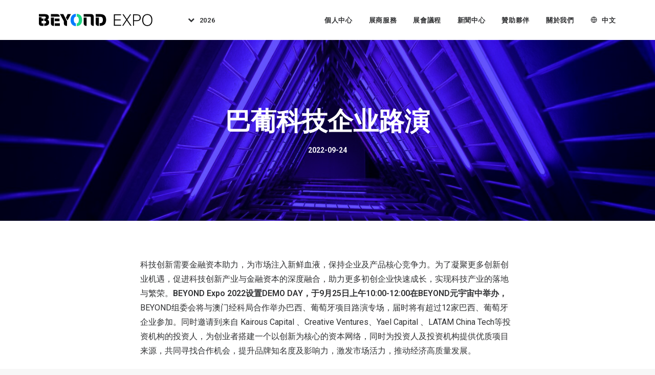

--- FILE ---
content_type: text/html; charset=UTF-8
request_url: https://www.beyondexpo.com/zh-hant/2022/09/24/pitch-roadshow-for-sci-tech-enterprises-from-beazil-and-portugal/
body_size: 19888
content:
<!DOCTYPE html>
<html class="no-touch" lang="zh-hant" xmlns="http://www.w3.org/1999/xhtml">
<head>
<meta http-equiv="Content-Type" content="text/html; charset=UTF-8">
<meta name="viewport" content="width=device-width, initial-scale=1">
<link rel="profile" href="https://gmpg.org/xfn/11">
<link rel="pingback" href="https://www.beyondexpo.com/xmlrpc.php">
<meta name='robots' content='index, follow, max-image-preview:large, max-snippet:-1, max-video-preview:-1' />

	<!-- This site is optimized with the Yoast SEO plugin v26.7 - https://yoast.com/wordpress/plugins/seo/ -->
	<title>巴葡科技企业路演 - BEYOND EXPO</title>
	<link rel="canonical" href="https://www.beyondexpo.com/zh-hant/2022/09/24/pitch-roadshow-for-sci-tech-enterprises-from-beazil-and-portugal/" />
	<meta property="og:locale" content="zh_TW" />
	<meta property="og:type" content="article" />
	<meta property="og:title" content="巴葡科技企业路演 - BEYOND EXPO" />
	<meta property="og:description" content="科技创新需要金融资本助力，为市场注入新鲜 [&hellip;]" />
	<meta property="og:url" content="https://www.beyondexpo.com/zh-hant/2022/09/24/pitch-roadshow-for-sci-tech-enterprises-from-beazil-and-portugal/" />
	<meta property="og:site_name" content="BEYOND EXPO" />
	<meta property="article:published_time" content="2022-09-24T10:37:36+00:00" />
	<meta property="article:modified_time" content="2023-03-27T06:43:47+00:00" />
	<meta name="author" content="Ruizi LI" />
	<meta name="twitter:card" content="summary_large_image" />
	<meta name="twitter:label1" content="作者:" />
	<meta name="twitter:data1" content="Ruizi LI" />
	<meta name="twitter:label2" content="預估閱讀時間" />
	<meta name="twitter:data2" content="1 分鐘" />
	<script type="application/ld+json" class="yoast-schema-graph">{"@context":"https://schema.org","@graph":[{"@type":"Article","@id":"https://www.beyondexpo.com/zh-hant/2022/09/24/pitch-roadshow-for-sci-tech-enterprises-from-beazil-and-portugal/#article","isPartOf":{"@id":"https://www.beyondexpo.com/zh-hant/2022/09/24/pitch-roadshow-for-sci-tech-enterprises-from-beazil-and-portugal/"},"author":{"name":"Ruizi LI","@id":"https://www.beyondexpo.com/zh-hant/#/schema/person/89b7a7c6cf3b61a51ff9cbfe0bbd9ce3"},"headline":"巴葡科技企业路演","datePublished":"2022-09-24T10:37:36+00:00","dateModified":"2023-03-27T06:43:47+00:00","mainEntityOfPage":{"@id":"https://www.beyondexpo.com/zh-hant/2022/09/24/pitch-roadshow-for-sci-tech-enterprises-from-beazil-and-portugal/"},"wordCount":195,"commentCount":0,"keywords":["BEYOND 国际科技创新博览会","BEYOND生命科学","创新","科技"],"articleSection":["BEYOND Expo 2022","Web3峰会","生命科學"],"inLanguage":"zh-TW","potentialAction":[{"@type":"CommentAction","name":"Comment","target":["https://www.beyondexpo.com/zh-hant/2022/09/24/pitch-roadshow-for-sci-tech-enterprises-from-beazil-and-portugal/#respond"]}]},{"@type":"WebPage","@id":"https://www.beyondexpo.com/zh-hant/2022/09/24/pitch-roadshow-for-sci-tech-enterprises-from-beazil-and-portugal/","url":"https://www.beyondexpo.com/zh-hant/2022/09/24/pitch-roadshow-for-sci-tech-enterprises-from-beazil-and-portugal/","name":"巴葡科技企业路演 - BEYOND EXPO","isPartOf":{"@id":"https://www.beyondexpo.com/zh-hant/#website"},"datePublished":"2022-09-24T10:37:36+00:00","dateModified":"2023-03-27T06:43:47+00:00","author":{"@id":"https://www.beyondexpo.com/zh-hant/#/schema/person/89b7a7c6cf3b61a51ff9cbfe0bbd9ce3"},"breadcrumb":{"@id":"https://www.beyondexpo.com/zh-hant/2022/09/24/pitch-roadshow-for-sci-tech-enterprises-from-beazil-and-portugal/#breadcrumb"},"inLanguage":"zh-TW","potentialAction":[{"@type":"ReadAction","target":["https://www.beyondexpo.com/zh-hant/2022/09/24/pitch-roadshow-for-sci-tech-enterprises-from-beazil-and-portugal/"]}]},{"@type":"BreadcrumbList","@id":"https://www.beyondexpo.com/zh-hant/2022/09/24/pitch-roadshow-for-sci-tech-enterprises-from-beazil-and-portugal/#breadcrumb","itemListElement":[{"@type":"ListItem","position":1,"name":"Home","item":"https://www.beyondexpo.com/zh-hant/"},{"@type":"ListItem","position":2,"name":"巴葡科技企业路演"}]},{"@type":"WebSite","@id":"https://www.beyondexpo.com/zh-hant/#website","url":"https://www.beyondexpo.com/zh-hant/","name":"BEYOND EXPO","description":"Empowering Asia, Bridging the World","potentialAction":[{"@type":"SearchAction","target":{"@type":"EntryPoint","urlTemplate":"https://www.beyondexpo.com/zh-hant/?s={search_term_string}"},"query-input":{"@type":"PropertyValueSpecification","valueRequired":true,"valueName":"search_term_string"}}],"inLanguage":"zh-TW"},{"@type":"Person","@id":"https://www.beyondexpo.com/zh-hant/#/schema/person/89b7a7c6cf3b61a51ff9cbfe0bbd9ce3","name":"Ruizi LI","image":{"@type":"ImageObject","inLanguage":"zh-TW","@id":"https://www.beyondexpo.com/zh-hant/#/schema/person/image/","url":"https://secure.gravatar.com/avatar/7c277a8b7c6897034a144842290a09c1ea1e8d5ca88a07f51b9a840e29e6ee4e?s=96&d=mm&r=g","contentUrl":"https://secure.gravatar.com/avatar/7c277a8b7c6897034a144842290a09c1ea1e8d5ca88a07f51b9a840e29e6ee4e?s=96&d=mm&r=g","caption":"Ruizi LI"},"url":"https://www.beyondexpo.com/zh-hant/author/liruizi/"}]}</script>
	<!-- / Yoast SEO plugin. -->


<link rel='dns-prefetch' href='//fonts.googleapis.com' />
<link rel="alternate" type="application/rss+xml" title="訂閱《BEYOND EXPO》&raquo; 資訊提供" href="https://www.beyondexpo.com/zh-hant/feed/" />
<link rel="alternate" type="application/rss+xml" title="訂閱《BEYOND EXPO》&raquo; 留言的資訊提供" href="https://www.beyondexpo.com/zh-hant/comments/feed/" />
<link rel="alternate" type="application/rss+xml" title="訂閱《BEYOND EXPO 》&raquo;〈巴葡科技企业路演〉留言的資訊提供" href="https://www.beyondexpo.com/zh-hant/2022/09/24/pitch-roadshow-for-sci-tech-enterprises-from-beazil-and-portugal/feed/" />
<link rel="alternate" title="oEmbed (JSON)" type="application/json+oembed" href="https://www.beyondexpo.com/zh-hant/wp-json/oembed/1.0/embed?url=https%3A%2F%2Fwww.beyondexpo.com%2Fzh-hant%2F2022%2F09%2F24%2Fpitch-roadshow-for-sci-tech-enterprises-from-beazil-and-portugal%2F" />
<link rel="alternate" title="oEmbed (XML)" type="text/xml+oembed" href="https://www.beyondexpo.com/zh-hant/wp-json/oembed/1.0/embed?url=https%3A%2F%2Fwww.beyondexpo.com%2Fzh-hant%2F2022%2F09%2F24%2Fpitch-roadshow-for-sci-tech-enterprises-from-beazil-and-portugal%2F&#038;format=xml" />
<style id='wp-img-auto-sizes-contain-inline-css' type='text/css'>
img:is([sizes=auto i],[sizes^="auto," i]){contain-intrinsic-size:3000px 1500px}
/*# sourceURL=wp-img-auto-sizes-contain-inline-css */
</style>
<style id='wp-emoji-styles-inline-css' type='text/css'>

	img.wp-smiley, img.emoji {
		display: inline !important;
		border: none !important;
		box-shadow: none !important;
		height: 1em !important;
		width: 1em !important;
		margin: 0 0.07em !important;
		vertical-align: -0.1em !important;
		background: none !important;
		padding: 0 !important;
	}
/*# sourceURL=wp-emoji-styles-inline-css */
</style>
<style id='classic-theme-styles-inline-css' type='text/css'>
/*! This file is auto-generated */
.wp-block-button__link{color:#fff;background-color:#32373c;border-radius:9999px;box-shadow:none;text-decoration:none;padding:calc(.667em + 2px) calc(1.333em + 2px);font-size:1.125em}.wp-block-file__button{background:#32373c;color:#fff;text-decoration:none}
/*# sourceURL=/wp-includes/css/classic-themes.min.css */
</style>
<link rel='stylesheet' id='smartideo_css-css' href='https://www.beyondexpo.com/wp-content/plugins/smartideo/static/smartideo.css?ver=2.8.1' type='text/css' media='screen' />
<link rel='stylesheet' id='uncodefont-google-css' href='//fonts.googleapis.com/css?family=Roboto%3A100%2C200%2C300%2Cregular%2C500%2C600%2C700%2C800%2C900%2C100italic%2C200italic%2C300italic%2Citalic%2C500italic%2C600italic%2C700italic%2C800italic%2C900italic%7CRubik%3A700%2C700italic%7CBebas+Neue%3Aregular%7CCaveat%3Aregular%2C500%2C600%2C700&#038;subset=cyrillic%2Ccyrillic-ext%2Cgreek%2Cgreek-ext%2Clatin%2Clatin-ext%2Cmath%2Csymbols%2Cvietnamese&#038;ver=2.9.4.3' type='text/css' media='all' />
<link rel='stylesheet' id='uncode-style-css' href='https://www.beyondexpo.com/wp-content/themes/beyondexpo/library/css/style.css?ver=60185' type='text/css' media='all' />
<style id='uncode-style-inline-css' type='text/css'>

@media (max-width: 959px) { .navbar-brand > * { height: 16px !important;}}
@media (min-width: 960px) { .limit-width { max-width: 1200px; margin: auto;}}
.menu-primary ul.menu-smart > li > a, .menu-primary ul.menu-smart li.dropdown > a, .menu-primary ul.menu-smart li.mega-menu > a, .vmenu-container ul.menu-smart > li > a, .vmenu-container ul.menu-smart li.dropdown > a { text-transform: uppercase; }
body.menu-custom-padding .col-lg-0.logo-container, body.menu-custom-padding .col-lg-2.logo-container, body.menu-custom-padding .col-lg-12 .logo-container, body.menu-custom-padding .col-lg-4.logo-container { padding-top: 27px; padding-bottom: 27px; }
body.menu-custom-padding .col-lg-0.logo-container.shrinked, body.menu-custom-padding .col-lg-2.logo-container.shrinked, body.menu-custom-padding .col-lg-12 .logo-container.shrinked, body.menu-custom-padding .col-lg-4.logo-container.shrinked { padding-top: 18px; padding-bottom: 18px; }
@media (max-width: 959px) { body.menu-custom-padding .menu-container .logo-container { padding-top: 18px !important; padding-bottom: 18px !important; } }
#changer-back-color { transition: background-color 1000ms cubic-bezier(0.25, 1, 0.5, 1) !important; } #changer-back-color > div { transition: opacity 1000ms cubic-bezier(0.25, 1, 0.5, 1) !important; } body.bg-changer-init.disable-hover .main-wrapper .style-light,  body.bg-changer-init.disable-hover .main-wrapper .style-light h1,  body.bg-changer-init.disable-hover .main-wrapper .style-light h2, body.bg-changer-init.disable-hover .main-wrapper .style-light h3, body.bg-changer-init.disable-hover .main-wrapper .style-light h4, body.bg-changer-init.disable-hover .main-wrapper .style-light h5, body.bg-changer-init.disable-hover .main-wrapper .style-light h6, body.bg-changer-init.disable-hover .main-wrapper .style-light a, body.bg-changer-init.disable-hover .main-wrapper .style-dark, body.bg-changer-init.disable-hover .main-wrapper .style-dark h1, body.bg-changer-init.disable-hover .main-wrapper .style-dark h2, body.bg-changer-init.disable-hover .main-wrapper .style-dark h3, body.bg-changer-init.disable-hover .main-wrapper .style-dark h4, body.bg-changer-init.disable-hover .main-wrapper .style-dark h5, body.bg-changer-init.disable-hover .main-wrapper .style-dark h6, body.bg-changer-init.disable-hover .main-wrapper .style-dark a { transition: color 1000ms cubic-bezier(0.25, 1, 0.5, 1) !important; }
/*# sourceURL=uncode-style-inline-css */
</style>
<link rel='stylesheet' id='uncode-icons-css' href='https://www.beyondexpo.com/wp-content/themes/beyondexpo/library/css/uncode-icons.css?ver=60185' type='text/css' media='all' />
<link rel='stylesheet' id='uncode-custom-style-css' href='https://www.beyondexpo.com/wp-content/themes/beyondexpo/library/css/style-custom.css?ver=60185' type='text/css' media='all' />
<style id='uncode-custom-style-inline-css' type='text/css'>
.isotope-filters ul.menu-smart li span a {font-size:14px;}.style-light .color-violet .separator-break {border-color:#8f00ff;}.style-light .color-green .separator-break {border-color:#4fed00;}.style-light .color-blue .separator-break {border-color:#11f5ff;}.tmb .t-entry-excerpt p, .tmb .t-entry-title+p {font-size:16px;}.style-light .widget-container .widget-title {font-size:29px;font-weight:200;letter-spacing:normal;}.post-content>p {font-size:18px;}.post-content p iframe {width:100%;height:463px;}.sidebar-widgets iframe {width:100%;height:241px;}.nav-tabs>li>a span {font-size:15px;letter-spacing:normal;}.disabled-button {pointer-events:none;opacity:0.5;cursor:not-allowed;}
/*# sourceURL=uncode-custom-style-inline-css */
</style>
<script type="text/javascript" id="wpml-cookie-js-extra">
/* <![CDATA[ */
var wpml_cookies = {"wp-wpml_current_language":{"value":"zh-hant","expires":1,"path":"/"}};
var wpml_cookies = {"wp-wpml_current_language":{"value":"zh-hant","expires":1,"path":"/"}};
//# sourceURL=wpml-cookie-js-extra
/* ]]> */
</script>
<script type="text/javascript" src="https://www.beyondexpo.com/wp-content/plugins/sitepress-multilingual-cms/res/js/cookies/language-cookie.js?ver=486900" id="wpml-cookie-js" defer="defer" data-wp-strategy="defer"></script>
<script type="text/javascript" src="/wp-content/themes/beyondexpo/library/js/ai-uncode.js" id="uncodeAI" data-home="/zh-hant/" data-path="/" data-breakpoints-images="1032,1440,2064,2880" id="ai-uncode-js"></script>
<script type="text/javascript" id="uncode-init-js-extra">
/* <![CDATA[ */
var SiteParameters = {"days":"days","hours":"hours","minutes":"minutes","seconds":"seconds","constant_scroll":"on","scroll_speed":"2","parallax_factor":"0.25","loading":"Loading\u2026","slide_name":"slide","slide_footer":"footer","ajax_url":"https://www.beyondexpo.com/wp-admin/admin-ajax.php","nonce_adaptive_images":"b67d3e0eec","nonce_srcset_async":"766ff52745","enable_debug":"","block_mobile_videos":"","is_frontend_editor":"","main_width":["1200","px"],"mobile_parallax_allowed":"","listen_for_screen_update":"1","wireframes_plugin_active":"1","sticky_elements":"off","resize_quality":"90","register_metadata":"","bg_changer_time":"1000","update_wc_fragments":"1","optimize_shortpixel_image":"","menu_mobile_offcanvas_gap":"45","custom_cursor_selector":"[href], .trigger-overlay, .owl-next, .owl-prev, .owl-dot, input[type=\"submit\"], input[type=\"checkbox\"], button[type=\"submit\"], a[class^=\"ilightbox\"], .ilightbox-thumbnail, .ilightbox-prev, .ilightbox-next, .overlay-close, .unmodal-close, .qty-inset \u003E span, .share-button li, .uncode-post-titles .tmb.tmb-click-area, .btn-link, .tmb-click-row .t-inside, .lg-outer button, .lg-thumb img, a[data-lbox], .uncode-close-offcanvas-overlay, .uncode-nav-next, .uncode-nav-prev, .uncode-nav-index","mobile_parallax_animation":"","lbox_enhanced":"","native_media_player":"1","vimeoPlayerParams":"?autoplay=0","ajax_filter_key_search":"key","ajax_filter_key_unfilter":"unfilter","index_pagination_disable_scroll":"","index_pagination_scroll_to":"","uncode_wc_popup_cart_qty":"","disable_hover_hack":"","uncode_nocookie":"","menuHideOnClick":"1","smoothScroll":"off","smoothScrollDisableHover":"","smoothScrollQuery":"960","uncode_force_onepage_dots":"","uncode_smooth_scroll_safe":"","uncode_lb_add_galleries":", .gallery","uncode_lb_add_items":", .gallery .gallery-item a","uncode_prev_label":"Previous","uncode_next_label":"Next","uncode_slide_label":"Slide","uncode_share_label":"Share on %","uncode_has_ligatures":"","uncode_is_accessible":"","uncode_carousel_itemSelector":"*:not(.hidden)","uncode_adaptive":"1","ai_breakpoints":"1032,1440,2064,2880","uncode_limit_width":"1200px"};
//# sourceURL=uncode-init-js-extra
/* ]]> */
</script>
<script type="text/javascript" src="https://www.beyondexpo.com/wp-content/themes/beyondexpo/library/js/init.js?ver=60185" id="uncode-init-js"></script>
<script type="text/javascript" src="https://www.beyondexpo.com/wp-includes/js/jquery/jquery.min.js?ver=3.7.1" id="jquery-core-js"></script>
<script type="text/javascript" src="https://www.beyondexpo.com/wp-includes/js/jquery/jquery-migrate.min.js?ver=3.4.1" id="jquery-migrate-js"></script>
<script></script><link rel="https://api.w.org/" href="https://www.beyondexpo.com/zh-hant/wp-json/" /><link rel="alternate" title="JSON" type="application/json" href="https://www.beyondexpo.com/zh-hant/wp-json/wp/v2/posts/95505" /><link rel="EditURI" type="application/rsd+xml" title="RSD" href="https://www.beyondexpo.com/xmlrpc.php?rsd" />
<meta name="generator" content="WordPress 6.9" />
<link rel='shortlink' href='https://www.beyondexpo.com/zh-hant/?p=95505' />
<meta name="generator" content="WPML ver:4.8.6 stt:61,1,29;" />
<link rel="icon" href="https://www.beyondexpo.com/wp-content/uploads/2022/01/cropped-beyondexpo-favicon-512-32x32.png" sizes="32x32" />
<link rel="icon" href="https://www.beyondexpo.com/wp-content/uploads/2022/01/cropped-beyondexpo-favicon-512-192x192.png" sizes="192x192" />
<link rel="apple-touch-icon" href="https://www.beyondexpo.com/wp-content/uploads/2022/01/cropped-beyondexpo-favicon-512-180x180.png" />
<meta name="msapplication-TileImage" content="https://www.beyondexpo.com/wp-content/uploads/2022/01/cropped-beyondexpo-favicon-512-270x270.png" />
<noscript><style> .wpb_animate_when_almost_visible { opacity: 1; }</style></noscript><style id='global-styles-inline-css' type='text/css'>
:root{--wp--preset--aspect-ratio--square: 1;--wp--preset--aspect-ratio--4-3: 4/3;--wp--preset--aspect-ratio--3-4: 3/4;--wp--preset--aspect-ratio--3-2: 3/2;--wp--preset--aspect-ratio--2-3: 2/3;--wp--preset--aspect-ratio--16-9: 16/9;--wp--preset--aspect-ratio--9-16: 9/16;--wp--preset--color--black: #000000;--wp--preset--color--cyan-bluish-gray: #abb8c3;--wp--preset--color--white: #ffffff;--wp--preset--color--pale-pink: #f78da7;--wp--preset--color--vivid-red: #cf2e2e;--wp--preset--color--luminous-vivid-orange: #ff6900;--wp--preset--color--luminous-vivid-amber: #fcb900;--wp--preset--color--light-green-cyan: #7bdcb5;--wp--preset--color--vivid-green-cyan: #00d084;--wp--preset--color--pale-cyan-blue: #8ed1fc;--wp--preset--color--vivid-cyan-blue: #0693e3;--wp--preset--color--vivid-purple: #9b51e0;--wp--preset--gradient--vivid-cyan-blue-to-vivid-purple: linear-gradient(135deg,rgb(6,147,227) 0%,rgb(155,81,224) 100%);--wp--preset--gradient--light-green-cyan-to-vivid-green-cyan: linear-gradient(135deg,rgb(122,220,180) 0%,rgb(0,208,130) 100%);--wp--preset--gradient--luminous-vivid-amber-to-luminous-vivid-orange: linear-gradient(135deg,rgb(252,185,0) 0%,rgb(255,105,0) 100%);--wp--preset--gradient--luminous-vivid-orange-to-vivid-red: linear-gradient(135deg,rgb(255,105,0) 0%,rgb(207,46,46) 100%);--wp--preset--gradient--very-light-gray-to-cyan-bluish-gray: linear-gradient(135deg,rgb(238,238,238) 0%,rgb(169,184,195) 100%);--wp--preset--gradient--cool-to-warm-spectrum: linear-gradient(135deg,rgb(74,234,220) 0%,rgb(151,120,209) 20%,rgb(207,42,186) 40%,rgb(238,44,130) 60%,rgb(251,105,98) 80%,rgb(254,248,76) 100%);--wp--preset--gradient--blush-light-purple: linear-gradient(135deg,rgb(255,206,236) 0%,rgb(152,150,240) 100%);--wp--preset--gradient--blush-bordeaux: linear-gradient(135deg,rgb(254,205,165) 0%,rgb(254,45,45) 50%,rgb(107,0,62) 100%);--wp--preset--gradient--luminous-dusk: linear-gradient(135deg,rgb(255,203,112) 0%,rgb(199,81,192) 50%,rgb(65,88,208) 100%);--wp--preset--gradient--pale-ocean: linear-gradient(135deg,rgb(255,245,203) 0%,rgb(182,227,212) 50%,rgb(51,167,181) 100%);--wp--preset--gradient--electric-grass: linear-gradient(135deg,rgb(202,248,128) 0%,rgb(113,206,126) 100%);--wp--preset--gradient--midnight: linear-gradient(135deg,rgb(2,3,129) 0%,rgb(40,116,252) 100%);--wp--preset--font-size--small: 13px;--wp--preset--font-size--medium: 20px;--wp--preset--font-size--large: 36px;--wp--preset--font-size--x-large: 42px;--wp--preset--spacing--20: 0.44rem;--wp--preset--spacing--30: 0.67rem;--wp--preset--spacing--40: 1rem;--wp--preset--spacing--50: 1.5rem;--wp--preset--spacing--60: 2.25rem;--wp--preset--spacing--70: 3.38rem;--wp--preset--spacing--80: 5.06rem;--wp--preset--shadow--natural: 6px 6px 9px rgba(0, 0, 0, 0.2);--wp--preset--shadow--deep: 12px 12px 50px rgba(0, 0, 0, 0.4);--wp--preset--shadow--sharp: 6px 6px 0px rgba(0, 0, 0, 0.2);--wp--preset--shadow--outlined: 6px 6px 0px -3px rgb(255, 255, 255), 6px 6px rgb(0, 0, 0);--wp--preset--shadow--crisp: 6px 6px 0px rgb(0, 0, 0);}:where(.is-layout-flex){gap: 0.5em;}:where(.is-layout-grid){gap: 0.5em;}body .is-layout-flex{display: flex;}.is-layout-flex{flex-wrap: wrap;align-items: center;}.is-layout-flex > :is(*, div){margin: 0;}body .is-layout-grid{display: grid;}.is-layout-grid > :is(*, div){margin: 0;}:where(.wp-block-columns.is-layout-flex){gap: 2em;}:where(.wp-block-columns.is-layout-grid){gap: 2em;}:where(.wp-block-post-template.is-layout-flex){gap: 1.25em;}:where(.wp-block-post-template.is-layout-grid){gap: 1.25em;}.has-black-color{color: var(--wp--preset--color--black) !important;}.has-cyan-bluish-gray-color{color: var(--wp--preset--color--cyan-bluish-gray) !important;}.has-white-color{color: var(--wp--preset--color--white) !important;}.has-pale-pink-color{color: var(--wp--preset--color--pale-pink) !important;}.has-vivid-red-color{color: var(--wp--preset--color--vivid-red) !important;}.has-luminous-vivid-orange-color{color: var(--wp--preset--color--luminous-vivid-orange) !important;}.has-luminous-vivid-amber-color{color: var(--wp--preset--color--luminous-vivid-amber) !important;}.has-light-green-cyan-color{color: var(--wp--preset--color--light-green-cyan) !important;}.has-vivid-green-cyan-color{color: var(--wp--preset--color--vivid-green-cyan) !important;}.has-pale-cyan-blue-color{color: var(--wp--preset--color--pale-cyan-blue) !important;}.has-vivid-cyan-blue-color{color: var(--wp--preset--color--vivid-cyan-blue) !important;}.has-vivid-purple-color{color: var(--wp--preset--color--vivid-purple) !important;}.has-black-background-color{background-color: var(--wp--preset--color--black) !important;}.has-cyan-bluish-gray-background-color{background-color: var(--wp--preset--color--cyan-bluish-gray) !important;}.has-white-background-color{background-color: var(--wp--preset--color--white) !important;}.has-pale-pink-background-color{background-color: var(--wp--preset--color--pale-pink) !important;}.has-vivid-red-background-color{background-color: var(--wp--preset--color--vivid-red) !important;}.has-luminous-vivid-orange-background-color{background-color: var(--wp--preset--color--luminous-vivid-orange) !important;}.has-luminous-vivid-amber-background-color{background-color: var(--wp--preset--color--luminous-vivid-amber) !important;}.has-light-green-cyan-background-color{background-color: var(--wp--preset--color--light-green-cyan) !important;}.has-vivid-green-cyan-background-color{background-color: var(--wp--preset--color--vivid-green-cyan) !important;}.has-pale-cyan-blue-background-color{background-color: var(--wp--preset--color--pale-cyan-blue) !important;}.has-vivid-cyan-blue-background-color{background-color: var(--wp--preset--color--vivid-cyan-blue) !important;}.has-vivid-purple-background-color{background-color: var(--wp--preset--color--vivid-purple) !important;}.has-black-border-color{border-color: var(--wp--preset--color--black) !important;}.has-cyan-bluish-gray-border-color{border-color: var(--wp--preset--color--cyan-bluish-gray) !important;}.has-white-border-color{border-color: var(--wp--preset--color--white) !important;}.has-pale-pink-border-color{border-color: var(--wp--preset--color--pale-pink) !important;}.has-vivid-red-border-color{border-color: var(--wp--preset--color--vivid-red) !important;}.has-luminous-vivid-orange-border-color{border-color: var(--wp--preset--color--luminous-vivid-orange) !important;}.has-luminous-vivid-amber-border-color{border-color: var(--wp--preset--color--luminous-vivid-amber) !important;}.has-light-green-cyan-border-color{border-color: var(--wp--preset--color--light-green-cyan) !important;}.has-vivid-green-cyan-border-color{border-color: var(--wp--preset--color--vivid-green-cyan) !important;}.has-pale-cyan-blue-border-color{border-color: var(--wp--preset--color--pale-cyan-blue) !important;}.has-vivid-cyan-blue-border-color{border-color: var(--wp--preset--color--vivid-cyan-blue) !important;}.has-vivid-purple-border-color{border-color: var(--wp--preset--color--vivid-purple) !important;}.has-vivid-cyan-blue-to-vivid-purple-gradient-background{background: var(--wp--preset--gradient--vivid-cyan-blue-to-vivid-purple) !important;}.has-light-green-cyan-to-vivid-green-cyan-gradient-background{background: var(--wp--preset--gradient--light-green-cyan-to-vivid-green-cyan) !important;}.has-luminous-vivid-amber-to-luminous-vivid-orange-gradient-background{background: var(--wp--preset--gradient--luminous-vivid-amber-to-luminous-vivid-orange) !important;}.has-luminous-vivid-orange-to-vivid-red-gradient-background{background: var(--wp--preset--gradient--luminous-vivid-orange-to-vivid-red) !important;}.has-very-light-gray-to-cyan-bluish-gray-gradient-background{background: var(--wp--preset--gradient--very-light-gray-to-cyan-bluish-gray) !important;}.has-cool-to-warm-spectrum-gradient-background{background: var(--wp--preset--gradient--cool-to-warm-spectrum) !important;}.has-blush-light-purple-gradient-background{background: var(--wp--preset--gradient--blush-light-purple) !important;}.has-blush-bordeaux-gradient-background{background: var(--wp--preset--gradient--blush-bordeaux) !important;}.has-luminous-dusk-gradient-background{background: var(--wp--preset--gradient--luminous-dusk) !important;}.has-pale-ocean-gradient-background{background: var(--wp--preset--gradient--pale-ocean) !important;}.has-electric-grass-gradient-background{background: var(--wp--preset--gradient--electric-grass) !important;}.has-midnight-gradient-background{background: var(--wp--preset--gradient--midnight) !important;}.has-small-font-size{font-size: var(--wp--preset--font-size--small) !important;}.has-medium-font-size{font-size: var(--wp--preset--font-size--medium) !important;}.has-large-font-size{font-size: var(--wp--preset--font-size--large) !important;}.has-x-large-font-size{font-size: var(--wp--preset--font-size--x-large) !important;}
/*# sourceURL=global-styles-inline-css */
</style>
</head>
<body class="wp-singular post-template-default single single-post postid-95505 single-format-standard wp-theme-beyondexpo  style-color-lxmt-bg group-blog hormenu-position-left hmenu hmenu-position-left header-full-width main-center-align menu-mobile-transparent menu-custom-padding textual-accent-color menu-sticky-mobile menu-mobile-centered menu-mobile-animated menu-has-cta mobile-parallax-not-allowed ilb-no-bounce unreg qw-body-scroll-disabled menu-sticky-fix no-qty-fx wpb-js-composer js-comp-ver-8.5 vc_responsive" data-border="0">

			<div id="vh_layout_help"></div><div class="body-borders" data-border="0"><div class="top-border body-border-shadow"></div><div class="right-border body-border-shadow"></div><div class="bottom-border body-border-shadow"></div><div class="left-border body-border-shadow"></div><div class="top-border style-light-bg"></div><div class="right-border style-light-bg"></div><div class="bottom-border style-light-bg"></div><div class="left-border style-light-bg"></div></div>	<div class="box-wrapper">
		<div class="box-container">
		<script type="text/javascript" id="initBox">UNCODE.initBox();</script>
		<div class="menu-wrapper menu-shrink menu-sticky menu-sticky-mobile menu-no-arrows">
													
													<header id="masthead" class="navbar menu-primary menu-light submenu-dark style-light-original menu-animated menu-with-logo">
														<div class="menu-container style-color-xsdn-bg menu-no-borders" role="navigation">
															<div class="row-menu limit-width">
																<div class="row-menu-inner">
																	<div id="logo-container-mobile" class="col-lg-0 logo-container middle">
																		<div id="main-logo" class="navbar-header style-light">
																			<a href="https://www.beyondexpo.com/zh-hant/" class="navbar-brand" data-padding-shrink ="18" data-minheight="20" aria-label="BEYOND EXPO"><div class="logo-image main-logo  logo-light" data-maxheight="24" style="height: 24px;"><img fetchpriority="high" decoding="async" src="https://www.beyondexpo.com/wp-content/uploads/2021/12/beyondexpo-logo.svg" alt="logo" width="13906" height="1502" class="img-responsive" /></div><div class="logo-image main-logo  logo-dark" data-maxheight="24" style="height: 24px;display:none;"><img decoding="async" src="https://www.beyondexpo.com/wp-content/uploads/2021/12/beyondexpo-logo-lite-light.svg" alt="logo" width="6315" height="1151" class="img-responsive" /></div></a>
																		</div>
																		<div class="mmb-container"><div class="mobile-additional-icons"></div><div class="mobile-menu-button mobile-menu-button-light lines-button" aria-label="Toggle menu" role="button" tabindex="0"><span class="lines"><span></span></span></div></div>
																	</div>
																	<div class="col-lg-12 main-menu-container middle">
																		<div class="menu-horizontal menu-dd-shadow-xl ">
																			<div class="menu-horizontal-inner">
																				<div class="nav navbar-nav navbar-main navbar-nav-first"><ul id="menu-sub-brands-menu-%e7%b9%81%e9%ab%94%e4%b8%ad%e6%96%87" class="menu-primary-inner menu-smart sm" role="menu"><li role="menuitem"  id="menu-item-142207" class="menu-item menu-item-type-custom menu-item-object-custom menu-item-has-children menu-item-142207 dropdown menu-item-link"><a href="#" data-toggle="dropdown" class="dropdown-toggle" role="button"><i class="menu-icon fa fa-chevron-down"></i>2026<i class="fa fa-angle-down fa-dropdown"></i></a>
<ul role="menu" class="drop-menu">
	<li role="menuitem"  id="menu-item-142208" class="menu-item menu-item-type-custom menu-item-object-custom menu-item-142208"><a target="_blank" href="https://2021.beyondexpo.com">BEYOND EXPO 2021<i class="fa fa-angle-right fa-dropdown"></i></a></li>
	<li role="menuitem"  id="menu-item-142209" class="menu-item menu-item-type-custom menu-item-object-custom menu-item-142209"><a target="_blank" href="https://2022.beyondexpo.com">BEYOND EXPO 2022<i class="fa fa-angle-right fa-dropdown"></i></a></li>
	<li role="menuitem"  id="menu-item-142210" class="menu-item menu-item-type-custom menu-item-object-custom menu-item-142210"><a target="_blank" href="https://2023.beyondexpo.com">BEYOND EXPO 2023<i class="fa fa-angle-right fa-dropdown"></i></a></li>
	<li role="menuitem"  id="menu-item-142211" class="menu-item menu-item-type-custom menu-item-object-custom menu-item-142211"><a target="_blank" href="https://2024.beyondexpo.com">BEYOND EXPO 2024<i class="fa fa-angle-right fa-dropdown"></i></a></li>
	<li role="menuitem"  id="menu-item-159719" class="menu-item menu-item-type-custom menu-item-object-custom menu-item-159719"><a target="_blank" href="https://2025.beyondexpo.com">BEYOND EXPO 2025<i class="fa fa-angle-right fa-dropdown"></i></a></li>
</ul>
</li>
</ul></div><div class="nav navbar-nav navbar-cta navbar-nav-last"><ul id="menu-%e4%b8%bb%e8%8f%9c%e5%96%ae" class="menu-cta-inner menu-smart sm" role="menu"><li role="menuitem"  id="menu-item-97001" class="menu-item menu-item-type-custom menu-item-object-custom menu-item-has-children menu-item-97001 dropdown menu-item-link"><a href="#" data-toggle="dropdown" class="dropdown-toggle" role="button" data-type="title">個人中心<i class="fa fa-angle-down fa-dropdown"></i></a>
<ul role="menu" class="drop-menu">
	<li role="menuitem"  id="menu-item-160822" class="menu-item menu-item-type-custom menu-item-object-custom menu-item-160822"><a target="_blank" href="https://portal.beyondexpo.com/reg/beyond26/web/#/en/"><i class="menu-icon fa fa-external-link-square"></i>註冊參會<i class="fa fa-angle-right fa-dropdown"></i></a></li>
	<li role="menuitem"  id="menu-item-141364" class="menu-item menu-item-type-custom menu-item-object-custom menu-item-141364"><a target="_blank" href="https://www.gov.mo/zh-hant/services/ps-1474/ps-1474b/"><i class="menu-icon fa fa-external-link-square"></i>入境須知（繁體）<i class="fa fa-angle-right fa-dropdown"></i></a></li>
	<li role="menuitem"  id="menu-item-141365" class="menu-item menu-item-type-custom menu-item-object-custom menu-item-141365"><a target="_blank" href="https://www.gov.mo/zh-hans/services/ps-1474/ps-1474b/"><i class="menu-icon fa fa-external-link-square"></i>入境须知（简体）<i class="fa fa-angle-right fa-dropdown"></i></a></li>
	<li role="menuitem"  id="menu-item-160293" class="menu-item menu-item-type-post_type menu-item-object-page menu-item-160293"><a href="https://www.beyondexpo.com/zh-hant/travel-guide/">旅遊指南<i class="fa fa-angle-right fa-dropdown"></i></a></li>
	<li role="menuitem"  id="menu-item-159845" class="menu-item menu-item-type-post_type menu-item-object-page menu-item-159845"><a href="https://www.beyondexpo.com/zh-hant/call-for-speakers/">演講者報名<i class="fa fa-angle-right fa-dropdown"></i></a></li>
	<li role="menuitem"  id="menu-item-94456" class="menu-item menu-item-type-post_type menu-item-object-page menu-item-94456"><a href="https://www.beyondexpo.com/zh-hant/volunteer/">成為志願者<i class="fa fa-angle-right fa-dropdown"></i></a></li>
</ul>
</li>
<li role="menuitem"  id="menu-item-105338" class="menu-item menu-item-type-custom menu-item-object-custom menu-item-has-children menu-item-105338 dropdown menu-item-link"><a href="#" data-toggle="dropdown" class="dropdown-toggle" role="button" data-type="title">展商服務<i class="fa fa-angle-down fa-dropdown"></i></a>
<ul role="menu" class="drop-menu">
	<li role="menuitem"  id="menu-item-141504" class="menu-item menu-item-type-post_type menu-item-object-page menu-item-141504"><a href="https://www.beyondexpo.com/zh-hant/become-an-exhibitor/">展商報名<i class="fa fa-angle-right fa-dropdown"></i></a></li>
	<li role="menuitem"  id="menu-item-142458" class="menu-item menu-item-type-post_type menu-item-object-page menu-item-142458"><a href="https://www.beyondexpo.com/zh-hant/beyond-bglobal-network/">BEYOND BGlobal Network<i class="fa fa-angle-right fa-dropdown"></i></a></li>
	<li role="menuitem"  id="menu-item-99964" class="menu-item menu-item-type-post_type menu-item-object-page menu-item-99964"><a href="https://www.beyondexpo.com/zh-hant/fund-at-first-pitch/">極限速投<i class="fa fa-angle-right fa-dropdown"></i></a></li>
	<li role="menuitem"  id="menu-item-99965" class="menu-item menu-item-type-post_type menu-item-object-page menu-item-99965"><a href="https://www.beyondexpo.com/zh-hant/product-launch/">新品發佈申請<i class="fa fa-angle-right fa-dropdown"></i></a></li>
	<li role="menuitem"  id="menu-item-160312" class="menu-item menu-item-type-post_type menu-item-object-page menu-item-160312"><a href="https://www.beyondexpo.com/zh-hant/media-day/">媒體日<i class="fa fa-angle-right fa-dropdown"></i></a></li>
	<li role="menuitem"  id="menu-item-143603" class="menu-item menu-item-type-custom menu-item-object-custom menu-item-143603"><a target="_blank" href="https://portal.beyondexpo.com/reg/beyond25/web/exhibitor/#/zh-HK/list"><i class="menu-icon fa fa-external-link-square"></i>展商名單（2025）<i class="fa fa-angle-right fa-dropdown"></i></a></li>
	<li role="menuitem"  id="menu-item-98108" class="menu-item menu-item-type-custom menu-item-object-custom menu-item-98108"><a target="_blank" href="https://portal.beyondexpo.com/reg/beyond24/exhibitor/zh-CN/#/list"><i class="menu-icon fa fa-external-link-square"></i>展商名單（2024）<i class="fa fa-angle-right fa-dropdown"></i></a></li>
</ul>
</li>
<li role="menuitem" id="menu-item-94418" class="mega-menu menu-item menu-item-type-custom menu-item-object-custom menu-item-has-children"><a href="#" data-toggle="dropdown" class="dropdown-toggle" role="button" data-type="title">展會議程<i class="fa fa-angle-down fa-dropdown"></i></a>
<ul role="menu" class="mega-menu-inner in-mega mega-menu-four" data-lenis-prevent>
	<li role="menuitem"  id="menu-item-160724" class="menu-item menu-item-type-custom menu-item-object-custom menu-item-has-children menu-item-160724 dropdown"><a href="#" role="button" data-type="title">活動日程<i class="fa fa-angle-down fa-dropdown"></i></a>
	<ul role="menu" class="drop-menu">
		<li role="menuitem"  id="menu-item-160725" class="menu-item menu-item-type-post_type menu-item-object-page menu-item-160725"><a href="https://www.beyondexpo.com/zh-hant/programs/">議程總覽<i class="fa fa-angle-right fa-dropdown"></i></a></li>
	</ul>
</li>
	<li role="menuitem"  id="menu-item-97023" class="menu-item menu-item-type-custom menu-item-object-custom menu-item-has-children menu-item-97023 dropdown"><a href="#" role="button" data-type="title">峰會<i class="fa fa-angle-down fa-dropdown"></i></a>
	<ul role="menu" class="drop-menu">
		<li role="menuitem"  id="menu-item-99922" class="menu-item menu-item-type-custom menu-item-object-custom menu-item-99922"><a href="/zh-hant/agenda/global-investment-summit/">國際投融資峰會<i class="fa fa-angle-right fa-dropdown"></i></a></li>
		<li role="menuitem"  id="menu-item-141366" class="menu-item menu-item-type-custom menu-item-object-custom menu-item-141366"><a href="/zh-hant/agenda/asia-latam-tech-forum/">亞洲-拉丁美洲科技論壇<i class="fa fa-angle-right fa-dropdown"></i></a></li>
		<li role="menuitem"  id="menu-item-141367" class="menu-item menu-item-type-custom menu-item-object-custom menu-item-141367"><a href="/zh-hant/agenda/shetech-summit/">女性科技峰會<i class="fa fa-angle-right fa-dropdown"></i></a></li>
		<li role="menuitem"  id="menu-item-160260" class="menu-item menu-item-type-post_type menu-item-object-page menu-item-160260"><a href="https://www.beyondexpo.com/zh-hant/wealth-summit/">BEYOND 財富論壇<i class="fa fa-angle-right fa-dropdown"></i></a></li>
	</ul>
</li>
	<li role="menuitem"  id="menu-item-97026" class="menu-item menu-item-type-custom menu-item-object-custom menu-item-has-children menu-item-97026 dropdown"><a href="#" role="button" data-type="title">特別活動<i class="fa fa-angle-down fa-dropdown"></i></a>
	<ul role="menu" class="drop-menu">
		<li role="menuitem"  id="menu-item-99924" class="menu-item menu-item-type-custom menu-item-object-custom menu-item-99924"><a href="/zh-hant/agenda/opening-ceremony/">BEYOND 開幕式<i class="fa fa-angle-right fa-dropdown"></i></a></li>
		<li role="menuitem"  id="menu-item-141267" class="menu-item menu-item-type-custom menu-item-object-custom menu-item-141267"><a href="/zh-hant/agenda/closing-ceremony/">BEYOND 閉幕式<i class="fa fa-angle-right fa-dropdown"></i></a></li>
		<li role="menuitem"  id="menu-item-99944" class="menu-item menu-item-type-post_type menu-item-object-page menu-item-99944"><a href="https://www.beyondexpo.com/zh-hant/pool-party/">泳池派對<i class="fa fa-angle-right fa-dropdown"></i></a></li>
		<li role="menuitem"  id="menu-item-161004" class="menu-item menu-item-type-custom menu-item-object-custom menu-item-161004"><a href="/gba-innovation-tour/">GBA Innovation Tour<i class="fa fa-angle-right fa-dropdown"></i></a></li>
		<li role="menuitem"  id="menu-item-141381" class="menu-item menu-item-type-custom menu-item-object-custom menu-item-141381"><a target="_blank" href="https://technode.global/origin/"><i class="menu-icon fa fa-external-link-square"></i>ORIGIN 亞洲科技峰會<i class="fa fa-angle-right fa-dropdown"></i></a></li>
	</ul>
</li>
	<li role="menuitem"  id="menu-item-141380" class="menu-item menu-item-type-custom menu-item-object-custom menu-item-has-children menu-item-141380 dropdown"><a href="#" role="button" data-type="title">BEYOND Awards<i class="fa fa-angle-down fa-dropdown"></i></a>
	<ul role="menu" class="drop-menu">
		<li role="menuitem"  id="menu-item-160771" class="menu-item menu-item-type-post_type menu-item-object-page menu-item-160771"><a href="https://www.beyondexpo.com/zh-hant/awards/">BEYOND Awards<i class="fa fa-angle-right fa-dropdown"></i></a></li>
		<li role="menuitem"  id="menu-item-160772" class="menu-item menu-item-type-post_type menu-item-object-page menu-item-160772"><a href="https://www.beyondexpo.com/zh-hant/awards/innovation-awards/">創新大獎提名<i class="fa fa-angle-right fa-dropdown"></i></a></li>
	</ul>
</li>
</ul>
</li>
<li role="menuitem"  id="menu-item-93364" class="menu-item menu-item-type-post_type menu-item-object-page menu-item-has-children menu-item-93364 dropdown menu-item-link"><a href="https://www.beyondexpo.com/zh-hant/news/" data-toggle="dropdown" class="dropdown-toggle" data-type="title">新聞中心<i class="fa fa-angle-down fa-dropdown"></i></a>
<ul role="menu" class="drop-menu">
	<li role="menuitem"  id="menu-item-103795" class="menu-item menu-item-type-post_type menu-item-object-page menu-item-103795"><a href="https://www.beyondexpo.com/zh-hant/news/">新聞中心<i class="fa fa-angle-right fa-dropdown"></i></a></li>
	<li role="menuitem"  id="menu-item-103794" class="menu-item menu-item-type-post_type menu-item-object-page menu-item-103794"><a href="https://www.beyondexpo.com/zh-hant/media/">媒體報導<i class="fa fa-angle-right fa-dropdown"></i></a></li>
</ul>
</li>
<li role="menuitem"  id="menu-item-99926" class="menu-item menu-item-type-custom menu-item-object-custom menu-item-has-children menu-item-99926 dropdown menu-item-link"><a href="#" data-toggle="dropdown" class="dropdown-toggle" role="button" data-type="title">贊助夥伴<i class="fa fa-angle-down fa-dropdown"></i></a>
<ul role="menu" class="drop-menu">
	<li role="menuitem"  id="menu-item-142837" class="menu-item menu-item-type-post_type menu-item-object-page menu-item-142837"><a href="https://www.beyondexpo.com/zh-hant/media-partners/">合作媒體<i class="fa fa-angle-right fa-dropdown"></i></a></li>
	<li role="menuitem"  id="menu-item-99927" class="menu-item menu-item-type-post_type menu-item-object-page menu-item-99927"><a href="https://www.beyondexpo.com/zh-hant/become-sponsors/">成為贊助商<i class="fa fa-angle-right fa-dropdown"></i></a></li>
</ul>
</li>
<li role="menuitem"  id="menu-item-1083" class="menu-item menu-item-type-post_type menu-item-object-page menu-item-has-children menu-item-1083 dropdown menu-item-link"><a href="https://www.beyondexpo.com/zh-hant/about/" data-toggle="dropdown" class="dropdown-toggle" data-type="title">關於我們<i class="fa fa-angle-down fa-dropdown"></i></a>
<ul role="menu" class="drop-menu">
	<li role="menuitem"  id="menu-item-1130" class="menu-item menu-item-type-post_type menu-item-object-page menu-item-1130"><a href="https://www.beyondexpo.com/zh-hant/about/">關於我們<i class="fa fa-angle-right fa-dropdown"></i></a></li>
	<li role="menuitem"  id="menu-item-1092" class="menu-item menu-item-type-custom menu-item-object-custom menu-item-1092"><a href="/zh-hant/about/#contact">聯繫我們<i class="fa fa-angle-right fa-dropdown"></i></a></li>
	<li role="menuitem"  id="menu-item-1090" class="menu-item menu-item-type-custom menu-item-object-custom menu-item-1090"><a href="https://www.beyondexpo.com/join-us/">工作機會<i class="fa fa-angle-right fa-dropdown"></i></a></li>
	<li role="menuitem"  id="menu-item-141448" class="menu-item menu-item-type-custom menu-item-object-custom menu-item-141448"><a href="https://www.beyondexpo.com/global-ambassador/">全球大使<i class="fa fa-angle-right fa-dropdown"></i></a></li>
	<li role="menuitem"  id="menu-item-160092" class="menu-item menu-item-type-post_type menu-item-object-page menu-item-160092"><a href="https://www.beyondexpo.com/zh-hant/introduction/">下載簡介<i class="fa fa-angle-right fa-dropdown"></i></a></li>
	<li role="menuitem"  id="menu-item-98409" class="menu-item menu-item-type-post_type menu-item-object-page menu-item-98409"><a href="https://www.beyondexpo.com/zh-hant/app/">下載 App<i class="fa fa-angle-right fa-dropdown"></i></a></li>
</ul>
</li>
<li role="menuitem"  id="menu-item-1093" class="menu-item menu-item-type-custom menu-item-object-custom menu-item-has-children menu-item-1093 dropdown menu-item-link"><a href="#" data-toggle="dropdown" class="dropdown-toggle" role="button"><i class="menu-icon fa fa-globe3"></i>中文<i class="fa fa-angle-down fa-dropdown"></i></a>
<ul role="menu" class="drop-menu">
	<li role="menuitem"  id="menu-item-1094" class="menu-item menu-item-type-custom menu-item-object-custom menu-item-1094"><a href="/">ENGLISH<i class="fa fa-angle-right fa-dropdown"></i></a></li>
	<li role="menuitem"  id="menu-item-160651" class="menu-item menu-item-type-custom menu-item-object-custom menu-item-160651"><a href="/ko/">한국어<i class="fa fa-angle-right fa-dropdown"></i></a></li>
</ul>
</li>
</ul></div><div class="uncode-close-offcanvas-mobile lines-button close navbar-mobile-el"><span class="lines"></span></div></div>
																		</div>
																	</div>
																</div>
															</div></div>
													</header>
												</div>			<script type="text/javascript" id="fixMenuHeight">UNCODE.fixMenuHeight();</script>
						<div class="main-wrapper">
				<div class="main-container">
					<div class="page-wrapper" role="main">
						<div class="sections-container" id="sections-container">
<div id="page-header"><div class="header-wrapper header-uncode-block">
									<div data-parent="true" class="vc_row style-color-nhtu-bg row-container with-zoomout" id="row-unique-0"><div class="row-background background-element">
											<div class="background-wrapper">
												<div class="background-inner adaptive-async" style="background-image: url(https://www.beyondexpo.com/wp-content/uploads/2023/06/sandro-katalina-k1bO_VTiZSs-unsplash-uai-1032x627.jpg);background-repeat: no-repeat;background-position: center center;background-attachment: scroll;background-size: cover;" data-uniqueid="99837-106233" data-guid="https://www.beyondexpo.com/wp-content/uploads/2023/06/sandro-katalina-k1bO_VTiZSs-unsplash.jpg" data-path="2023/06/sandro-katalina-k1bO_VTiZSs-unsplash.jpg" data-width="1920" data-height="1167" data-singlew="12" data-singleh="null" data-crop=""></div>
												<div class="block-bg-overlay block-bg-blend-mode for-ie style-color-197861-bg" style="opacity: 0.5;"></div><div class="block-bg-overlay block-bg-blend-mode not-ie style-color-197861-bg" style="mix-blend-mode:multiply;"></div>
											</div>
										</div><div class="row limit-width row-parent row-header" data-height-ratio="60"><div class="wpb_row row-inner"><div class="wpb_column pos-middle pos-center align_center column_parent col-lg-12 half-internal-gutter"><div class="uncol style-dark"  ><div class="uncoltable"><div class="uncell no-block-padding" ><div class="uncont" ><div class="vc_custom_heading_wrap "><div class="heading-text el-text" ><h1 class="font-451320 fontsize-155944 font-weight-700 text-uppercase" ><span>巴葡科技企业路演</span></h1></div><div class="clear"></div></div><div class="uncode-info-box  h6 font-weight-700 text-uppercase" ><span class="date-info">2022-09-24</span></div></div></div></div></div></div><script id="script-row-unique-0" data-row="script-row-unique-0" type="text/javascript" class="vc_controls">UNCODE.initRow(document.getElementById("row-unique-0"));</script></div></div></div>
</div></div><script type="text/javascript">UNCODE.initHeader();</script><article id="post-95505" class="page-body style-color-xsdn-bg post-95505 post type-post status-publish format-standard hentry category-beyond-expo-2022 category-web3 category-healthcare tag-beyond- tag-beyond tag--zh-hant tag--zh-hant-2">
          <div class="post-wrapper">
          	<div class="post-body"><div class="post-content un-no-sidebar-layout" style="max-width: 804px; margin: auto;"><div class="row-container">
		  					<div class="row row-parent style-light double-top-padding double-bottom-padding">
									<p>科技创新需要金融资本助力，为市场注入新鲜血液，保持企业及产品核心竞争力。为了凝聚更多创新创业机遇，促进科技创新产业与金融资本的深度融合，助力更多初创企业快速成长，实现科技产业的落地与繁荣。<strong>BEYOND Expo 2022设置DEMO DAY，于9月25日上午10:00-12:00在BEYOND元宇宙中举办，</strong>BEYOND组委会将与澳门经科局合作举办巴西、葡萄牙项目路演专场，届时将有超过12家巴西、葡萄牙企业参加。同时邀请到来自 Kairous Capital 、Creative Ventures、Yael Capital 、LATAM China Tech等投资机构的投资人，为创业者搭建一个以创新为核心的资本网络，同时为投资人及投资机构提供优质项目来源，共同寻找合作机会，提升品牌知名度及影响力，激发市场活力，推动经济高质量发展。</p>
<p>&nbsp;</p>
<blockquote>
<h4><strong>路演项目：</strong></h4>
</blockquote>
<p><strong>企业名称：</strong>CBR Genomics SA<br />
<strong>项目名称：</strong>CBR Genomics 将基因组学应用于医疗服务，从DNA中提取宝贵的资讯帮助医生进行决策，改善健康、生活质量和延长寿命。CBR Genomics开发的DNA.files服务可以从唾液样中筛检出超进300种婴儿疾病、辨别在儿童上的遗传性智能障碍、减低运动员的死亡风险、为生育计划提供资讯和釐清于潜在遗传病的具体分子学原因。<br />
<strong>企业网址：</strong><a href="https://www.cbrgenomics.com">https://www.cbrgenomics.com</a></p>
<p><strong>企业名称：</strong>Neroes<br />
<strong>项目名称：</strong>Neroes透过使用先进的神经监测技术，为运动员及企业人员提升心智能力、专业表现和健康质素。Neroes的心智训练平台(Neroes Mental Training Platform)以非侵入性的脑电波监测技术，监看使用者的紧张度、焦虑感、专注力等，从而透过互动训练强化使用者的心理应对能力。运动员透过训练平台，可以提升运动表现、做到更快速的判断、增加自信、减低受伤机率和加速伤患复原。在企业人员方面，亦可以透过训练提升情绪控制、决策速度、焦虑管理、工作效率和团队协作能力等技能。<br />
<strong>企业网址：</strong><a href="https://neroes.tech/">https://neroes.tech/</a></p>
<p><strong>企业名称：</strong>Ilof Tech<br />
<strong>项目名称：</strong>iLof透过利用激光来激发患者的血液样本成份来生成光学信号，作为生物标记(biomarker)和生物特徵，并借助公司开发的人工智能软件，可将患病的生物标记数据与数据库的资料作比对，找出类似案例。该司现时主要开发为阿尔茨海默氏症等无一般治疗用药物的疾病，提供个性化医药手段开发的技术。除此之外，该公司亦规划针对消化癌、中风和传染病的检测进行研发。<br />
<strong>企业网址：</strong><a href="https://ilof.tech/">https://ilof.tech/</a></p>
<p><strong>企业名称：</strong>DART Diganostic<br />
<strong>项目名称：</strong>葡萄牙初创公司DART研发出新的免疫测试“DART技术”。传统的免疫测定中，目标分子与报告分子以一比一反应，因此灵敏度低，会导致假阴性以及延误诊断。而DART技术中使用了含有多个报告分子的生物聚合物与目标分子反应，令目标分子与报告分子反应比由一比一变成一比多，在目标分子数目不变下得以增大讯号，从而提升灵敏度，节省时间和金钱，以及更重要的是拯救更多生命。DART技术已验证在对缺血性中风的一种生物标记分子、沙门氏菌以及新冠患者的血清中能有效作出检测，目前在美国及欧洲此技术正处于专利申请过程的国家阶段，而公司的商业模式也将围绕这项技术的开发使用而建立。<br />
<strong>企业网址：</strong>www.dart-diganostic.com</p>
<p><strong>企业名称：</strong>OVANTIS<br />
<strong>项目名称：</strong>OVANTIS是一所为医疗机构提供包括如门诊系统等的专业数字化及软件定制服务的葡萄牙公司。该公司的门诊资讯系统已被如葡萄牙的Luz Saúde、Champalimaud、Beatriz Angelo 等公私立医院採用。OVANTIS门诊资讯系统还配有患者手机应用程序(App)，针对患者提供医嘱及服药提醒服务，以及便利的医疗谘询服务，为诊所及患者提供便利的沟通渠道。<br />
OVANTIS亦在不断探索新的业务，如为患者提供处方药配送服务，甚至在探索开发NFT等区块区应用，让患者可以出售自己的健康状况数据。<br />
<strong>企业网址：</strong><a href="https://www.ovantis.com">https://www.ovantis.com</a></p>
<p><strong>企业名称：</strong>FastCompChem<br />
<strong>项目名称：</strong>FCC开发出用于电脑辅助药物设计和医学成像早期诊断用的创新技术。FCC的X-EYE解决方案可以应用于急症室和放射室中，用于早期诊断呼吸道状况和乳癌。在电脑辅助药物设计方面，FCC应用量子力学以加速新药物研发和降低研发成本，覆盖虚拟筛选至ADME/TOX特性的步骤。FCC的新演算法Fast-QUANTA目标在大型原子系统、分子动力学模拟、非均匀系统等实现快速有效的运算。<br />
<strong>企业网址：</strong><a href="https://www.fastcompchem.pt">https://www.fastcompchem.pt</a></p>
<p><strong>企业名称：</strong>Hope Care<br />
<strong>项目名称：</strong>葡萄牙公司Hope Care为医疗机构研发出一个对慢性病人进行远程监察的云端平台。病人只需使用主流品牌（如fitbit, garmin及apple）的可穿戴智能设备去测量一些身体基本参数，包括血压及血氧饱和度，而安装在病人手机中的HopeCare移动程式，将对有关资料进行实时记录，并分享到HCAlert平台上。当使用者的健康参数出现异常时，系统的算法会生成警报通知医生，以便后者根据情况的严重性选择合适的治疗手段。该平台的优势在于它有专属的分诊算法，以及成效显著的临床结果，表现为它可减低病人死亡率和急症率，以及病人住院时间，因此在减省医疗成本的同时，可改善病人的生活质量。<br />
<strong>企业网址：</strong><a href="https://hope-care.pt/pt/">https://hope-care.pt/pt/</a></p>
<p><strong>企业名称：</strong>ablute_<br />
<strong>项目名称：</strong>Ablute以综合节水机制、自我清洁系统，配合尿液检测和优雅的设计，打造出次世代马桶“Ablute”。在冲水时，Ablute只需使用0.5升的水，相较传统的马桶节省了92%的水量。此外，Ablute的电子清洁装置（DEL）使用高压热水为厕盆及厕座清洁，清洗在上面残留的污垢和杀灭细菌，无需使用厕所刷。同时，Ablute会收集和分析尿液，侦测14种不同的生物标记，用以识别癌症、糖尿病、女性生理週期、高血压等。分析结果会立即传送给使用者，减低延迟诊断的机率。Ablute在闭合时只有27厘米，即使是最小的洗手间也难不到它，使用者亦可以按照自己的风格决定裱饰的材质。<br />
<strong>企业网址：</strong><a href="https://www.ablute.pt/">https://www.ablute.pt/</a></p>
<p><strong>公司名称：</strong>RI-TE Radiation Imaging Technologies, Lda<br />
<strong>项目名称：</strong>IR-TE 已有一款名为easyPET.3D 入门级小型高精度正子断层造影仪(PET scanner)的产品，供为小型动物造影及教学使用。EasyPet.3D连同其一站式配套软件的优势是其大大降低了使用正子断层造影技术的成本，成本只需市场上同类产品的20%左右。IR-TE是葡萄牙阿威罗大学(University of Aveiro)培育的公司之一，现在正在进一步开发可用于临床前研究及针对脑部及乳房的局部型PET系统。<br />
<strong>企业网址：</strong><a href="https://www.ri-te.pt">https://www.ri-te.pt</a></p>
<p><strong>企业名称：</strong>CRIAM<br />
<strong>项目名称：</strong>CRIAM是一所成立于2016年的医疗器械初创公司，其主打产品是一部多功能快速反应便携自动血液分析仪，可为现场医护人员提供病患的血型及特定传染病 (传染性单核细胞增多症、梅毒)的快速检测结果。CRIAM分析仪能直接在血液样本上进行准确检测(99.79%)，在3分钟内提供血型分析、5分钟检测出传染病感染结果，并只需很短的重置时间，就可以更换检测包做不同类型的测试。机器的成本只需16,000欧元，而检测配套包只<br />
需约12欧元一个，对比起传统的实验室设备，使用成本更为低廉。<br />
<strong>企业网址：</strong><a href="https://www.criamknowledge.com">https://www.criamknowledge.com</a></p>
<p><strong>企业名称：</strong>BestHealth4U<br />
<strong>项目名称：</strong>医疗黏性产品相关皮肤损伤（MARSI）发生于皮肤上使用黏度过高的医疗黏性产品。BestHealth4U（BH4U）开发出次世代的皮肤治疗方案，使用可持续发展的生物材料，改善使用者的皮肤健康和生活质素。BH4U开发的Bio2Skin Advanced，利用氢链和凡得瓦力提供温和的附着力，并可以安全地从皮肤移除，不造成额外损伤。同时，它亦可以为损伤部位提供足够的保护屏障，预防感染及帮助皮肤复原。BH4U亦开发出adhesive.Ai，使用不含胶水成分的生物传感贴布和监测APP，监测皮肤伤口的复原情况，减少因查看复原进度时经常翻揭贴布而造成的皮肤敏感。<br />
<strong>企业网址：</strong><a href="https://besthealth4u.pt/">https://besthealth4u.pt/</a></p>
<p><strong>企业名称：</strong>Decoy<br />
<strong>项目名称：</strong>Decoy专注于研发利用天然生物手段控制畜牧业的害虫繁殖，通过引入牛蜱的天敌–真菌，达致有效害虫管控。这种创新的策略性治疗只使用自然界的生物而不涉及化学物，因此，不会造成环境污染，同时不会引起人畜中毒和害虫抗药性等问题。 由于 95% 的蜱虫及其幼虫都存活在牧草而不是直接在动物身上，因此Decoy包括了牧场和动物的虫害处理，以彻底破坏害虫的生命週期。<br />
<strong>企业网址：</strong><a href="https://decoysmart.com/en/">https://decoysmart.com/en/</a></p>
<blockquote>
<h4><strong>关于BEYOND</strong></h4>
</blockquote>
<p>科技创新和社会影响力始终是 BEYOND Expo 的焦点所在，9 月21日，第二届 BEYOND 国际科技创新博览会（以下简称 “BEYOND Expo 2022”）于BEYOND Metaverse 中盛大举行！9月21日-9月27日，持续7天，共襄“元宇宙”盛会创举！BEYOND元宇宙不论身处何地都能通过智能终端设备轻松参与，体验沉浸式逛展，带给大家更真实，更高效的线上社交体验，以超现实的方式感受前沿产品和科技!</p>
<p><strong>点击链接，进入BEYOND元宇宙：<a href="http://meta.www.beyondexpo.com">meta.www.beyondexpo.com</a></strong><strong>，带您探索元宇宙的无限可能性，开启视觉化的全新体验！</strong></p>
<p>&nbsp;</p>
<blockquote>
<h4><strong>更多合作咨询请联系：</strong></h4>
</blockquote>
<p>商务合作：<a href="/cdn-cgi/l/email-protection" class="__cf_email__" data-cfemail="fb989a9d9ebb999e8294959f9e838b94d5989496">[email&#160;protected]</a><br />
媒体合作：<a href="/cdn-cgi/l/email-protection" class="__cf_email__" data-cfemail="5522343b323f20343b1537302c3a3b31302d253a7b363a38">[email&#160;protected]</a><br />
展商合作：<a href="/cdn-cgi/l/email-protection" class="__cf_email__" data-cfemail="117a707f767d787b647f517374687e7f757469617e3f727e7c">[email&#160;protected]</a><br />
其他合作：<a href="/cdn-cgi/l/email-protection" class="__cf_email__" data-cfemail="96f3e0f3f8e2d6f4f3eff9f8f2f3eee6f9b8f5f9fb">[email&#160;protected]</a></p>
<div class="post-tag-share-container flex-left"><div class="widget-container post-tag-container uncont text-left"><div class="tagcloud"><a href="https://www.beyondexpo.com/zh-hant/tag/beyond-%e5%9b%bd%e9%99%85%e7%a7%91%e6%8a%80%e5%88%9b%e6%96%b0%e5%8d%9a%e8%a7%88%e4%bc%9a/" class="tag-cloud-link tag-link-135 tag-link-position-1" style="font-size: 11px;">BEYOND 国际科技创新博览会</a>
<a href="https://www.beyondexpo.com/zh-hant/tag/beyond%e7%94%9f%e5%91%bd%e7%a7%91%e5%ad%a6/" class="tag-cloud-link tag-link-124 tag-link-position-2" style="font-size: 11px;">BEYOND生命科学</a>
<a href="https://www.beyondexpo.com/zh-hant/tag/%e5%88%9b%e6%96%b0-zh-hant/" class="tag-cloud-link tag-link-127 tag-link-position-3" style="font-size: 11px;">创新</a>
<a href="https://www.beyondexpo.com/zh-hant/tag/%e7%a7%91%e6%8a%80-zh-hant-2/" class="tag-cloud-link tag-link-126 tag-link-position-4" style="font-size: 11px;">科技</a></div></div></div>
								</div>
							</div></div><div class="post-footer post-footer-light row-container"><div class="row-container">
		  					<div class="row row-parent style-light no-top-padding double-bottom-padding" style="max-width: 804px; margin: auto;">
									<div class="post-share">
	          						<div class="detail-container margin-auto">
													<div class="share-button share-buttons share-inline only-icon"></div>
												</div>
											</div><div data-name="commenta-area">
<div id="comments" class="comments-area">

	
	
	
		<div>
		<div id="respond" class="comment-respond">
		<h3 id="reply-title" class="comment-reply-title">Add comment <small><a rel="nofollow" id="cancel-comment-reply-link" href="/zh-hant/2022/09/24/pitch-roadshow-for-sci-tech-enterprises-from-beazil-and-portugal/#respond" style="display:none;">取消回覆</a></small></h3><p class="must-log-in">很抱歉，必須<a href="https://www.beyondexpo.com/wp-login.php?redirect_to=https%3A%2F%2Fwww.beyondexpo.com%2Fzh-hant%2F2022%2F09%2F24%2Fpitch-roadshow-for-sci-tech-enterprises-from-beazil-and-portugal%2F">登入</a>網站才能發佈留言。</p>	</div><!-- #respond -->
		</div>
</div><!-- #comments -->
</div>
								</div>
							</div></div></div><div class="row-container row-navigation row-navigation-light">
		  					<div class="row row-parent style-light limit-width">
									<div class="post-navigation">
									<ul class="navigation"><li class="page-prev"><span class="btn-container"><a class="btn btn-link text-default-color btn-icon-left" href="https://www.beyondexpo.com/zh-hant/2022/09/24/beyond-expo-2022-5/" rel="prev"><i class="fa fa-angle-left"></i><span>Prev</span></a></span></li><li class="page-next"><span class="btn-container"><a class="btn btn-link text-default-color btn-icon-right" href="https://www.beyondexpo.com/zh-hant/2022/09/25/beyond-expo-2022-4/" rel="next"><span>Next</span><i class="fa fa-angle-right"></i></a></span></li></ul><!-- .navigation -->
							</div><!-- .post-navigation -->
								</div>
							</div>
          </div>
        </article>								</div><!-- sections container -->
							</div><!-- page wrapper -->
												<footer id="colophon" class="site-footer" role="contentinfo">
							<div class="row-container style-dark-bg footer-last">
		  					<div class="row row-parent style-dark limit-width no-top-padding no-h-padding no-bottom-padding">
									<div class="site-info uncell col-lg-6 pos-middle text-left"><p>© 2021-2025 BEYOND EXPO. All rights reserved. TONG HONG MANAGEMENT LTD. is authorized by MTGA to coordinate BEYOND EXPO</p>
</div><!-- site info --><div class="uncell col-lg-6 pos-middle text-right"><div class="social-icon icon-box icon-box-top icon-inline"><a href="https://www.youtube.com/@thebeyondexpo" target="_blank"><i class="fa fa-youtube-play"></i></a></div><div class="social-icon icon-box icon-box-top icon-inline"><a href="https://www.facebook.com/BEYONDExpo-112052720595940" target="_blank"><i class="fa fa-social-facebook"></i></a></div><div class="social-icon icon-box icon-box-top icon-inline"><a href="https://twitter.com/beyondtechexpo" target="_blank"><i class="fa fa-social-twitter"></i></a></div><div class="social-icon icon-box icon-box-top icon-inline"><a href="https://weibo.com/p/1005057483785293/" target="_blank"><i class="fa fa-weibo"></i></a></div></div>
								</div>
							</div>						</footer>
																	</div><!-- main container -->
				</div><!-- main wrapper -->
							</div><!-- box container -->
					</div><!-- box wrapper -->
		
		
	<script data-cfasync="false" src="/cdn-cgi/scripts/5c5dd728/cloudflare-static/email-decode.min.js"></script><script type="speculationrules">
{"prefetch":[{"source":"document","where":{"and":[{"href_matches":"/zh-hant/*"},{"not":{"href_matches":["/wp-*.php","/wp-admin/*","/wp-content/uploads/*","/wp-content/*","/wp-content/plugins/*","/wp-content/themes/beyondexpo/*","/zh-hant/*\\?(.+)"]}},{"not":{"selector_matches":"a[rel~=\"nofollow\"]"}},{"not":{"selector_matches":".no-prefetch, .no-prefetch a"}}]},"eagerness":"conservative"}]}
</script>
<!-- Google Tag Manager -->
<script>(function(w,d,s,l,i){w[l]=w[l]||[];w[l].push({'gtm.start':
new Date().getTime(),event:'gtm.js'});var f=d.getElementsByTagName(s)[0],
j=d.createElement(s),dl=l!='dataLayer'?'&l='+l:'';j.async=true;j.src=
'https://www.googletagmanager.com/gtm.js?id='+i+dl;f.parentNode.insertBefore(j,f);
})(window,document,'script','dataLayer','GTM-MCB75GH');</script>
<!-- End Google Tag Manager -->
<!-- Google Tag Manager (noscript) -->
<noscript><iframe src="https://www.googletagmanager.com/ns.html?id=GTM-MCB75GH"
height="0" width="0" style="display:none;visibility:hidden"></iframe></noscript>
<!-- End Google Tag Manager (noscript) --><!-- Global site tag (gtag.js) - Google Analytics -->
<script async src="https://www.googletagmanager.com/gtag/js?id=G-D0006F2NGH"></script>
<script>
  window.dataLayer = window.dataLayer || [];
  function gtag(){dataLayer.push(arguments);}
  gtag('js', new Date());

  gtag('config', 'G-D0006F2NGH');
</script><script type="text/html" id="wpb-modifications"> window.wpbCustomElement = 1; </script><script type="text/javascript" src="https://www.beyondexpo.com/wp-content/plugins/smartideo/static/smartideo.js?ver=2.8.1" id="smartideo_js-js"></script>
<script type="text/javascript" src="https://www.beyondexpo.com/wp-content/themes/beyondexpo/library/js/global.js?ver=60185" id="uncode-global-js"></script>
<script type="text/javascript" src="https://www.beyondexpo.com/wp-content/themes/beyondexpo/library/js/lib/lenis.js?ver=60185" id="lenis-scroll-js"></script>
<script type="text/javascript" src="https://www.beyondexpo.com/wp-content/themes/beyondexpo/library/js/utils.js?ver=60185" id="uncode-utils-js"></script>
<script type="text/javascript" src="https://www.beyondexpo.com/wp-content/themes/beyondexpo/library/js/menuSystem.js?ver=60185" id="uncode-menuSystem-js"></script>
<script type="text/javascript" src="https://www.beyondexpo.com/wp-content/themes/beyondexpo/library/js/disableHoverScroll.js?ver=60185" id="uncode-disableHoverScroll-js"></script>
<script type="text/javascript" src="https://www.beyondexpo.com/wp-content/themes/beyondexpo/library/js/animations.js?ver=60185" id="uncode-animations-js"></script>
<script type="text/javascript" src="https://www.beyondexpo.com/wp-content/themes/beyondexpo/library/js/tapHover.js?ver=60185" id="uncode-tapHover-js"></script>
<script type="text/javascript" src="https://www.beyondexpo.com/wp-content/themes/beyondexpo/library/js/preventDoubleTransition.js?ver=60185" id="uncode-preventDoubleTransition-js"></script>
<script type="text/javascript" src="https://www.beyondexpo.com/wp-content/themes/beyondexpo/library/js/printScreen.js?ver=60185" id="uncode-printScreen-js"></script>
<script type="text/javascript" src="https://www.beyondexpo.com/wp-content/themes/beyondexpo/library/js/lib/jquery.waypoints.js?ver=60185" id="jquery-waypoints-js"></script>
<script type="text/javascript" src="https://www.beyondexpo.com/wp-content/themes/beyondexpo/library/js/lib/jquery.smartmenus.js?ver=60185" id="jquery-smartmenus-js"></script>
<script type="text/javascript" src="https://www.beyondexpo.com/wp-content/themes/beyondexpo/library/js/lib/jquery.easing.js?ver=60185" id="jquery-easing-js"></script>
<script type="text/javascript" src="https://www.beyondexpo.com/wp-content/themes/beyondexpo/library/js/lib/jquery.mousewheel.js?ver=60185" id="jquery-mousewheel-js"></script>
<script type="text/javascript" src="https://www.beyondexpo.com/wp-content/themes/beyondexpo/library/js/lib/owl.carousel2.js?ver=60185" id="owl-carousel-js"></script>
<script type="text/javascript" src="https://www.beyondexpo.com/wp-content/themes/beyondexpo/library/js/lib/inview.js?ver=60185" id="inview-js"></script>
<script type="text/javascript" src="https://www.beyondexpo.com/wp-content/themes/beyondexpo/library/js/carousel.js?ver=60185" id="uncode-carousel-js"></script>
<script type="text/javascript" src="https://www.beyondexpo.com/wp-content/themes/beyondexpo/library/js/lib/ilightbox.js?ver=60185" id="ilightbox-js"></script>
<script type="text/javascript" src="https://www.beyondexpo.com/wp-content/themes/beyondexpo/library/js/lightbox.js?ver=60185" id="uncode-lightbox-js"></script>
<script type="text/javascript" src="https://www.beyondexpo.com/wp-content/themes/beyondexpo/library/js/lib/share.js?ver=60185" id="share-js"></script>
<script type="text/javascript" src="https://www.beyondexpo.com/wp-content/themes/beyondexpo/library/js/share.js?ver=60185" id="uncode-share-js"></script>
<script type="text/javascript" src="https://www.beyondexpo.com/wp-content/themes/beyondexpo/library/js/lib/jquery.sticky-kit.js?ver=60185" id="jquery-sticky-kit-js"></script>
<script type="text/javascript" src="https://www.beyondexpo.com/wp-content/themes/beyondexpo/library/js/stickyElements.js?ver=60185" id="uncode-stickyElements-js"></script>
<script type="text/javascript" src="https://www.beyondexpo.com/wp-content/themes/beyondexpo/library/js/lib/transition.js?ver=60185" id="transition-js"></script>
<script type="text/javascript" src="https://www.beyondexpo.com/wp-includes/js/comment-reply.min.js?ver=6.9" id="comment-reply-js" async="async" data-wp-strategy="async" fetchpriority="low"></script>
<script type="text/javascript" src="https://www.beyondexpo.com/wp-content/themes/beyondexpo/library/js/app-loader.js?ver=60185" id="uncode-app-js"></script>
<script id="wp-emoji-settings" type="application/json">
{"baseUrl":"https://s.w.org/images/core/emoji/17.0.2/72x72/","ext":".png","svgUrl":"https://s.w.org/images/core/emoji/17.0.2/svg/","svgExt":".svg","source":{"concatemoji":"https://www.beyondexpo.com/wp-includes/js/wp-emoji-release.min.js?ver=6.9"}}
</script>
<script type="module">
/* <![CDATA[ */
/*! This file is auto-generated */
const a=JSON.parse(document.getElementById("wp-emoji-settings").textContent),o=(window._wpemojiSettings=a,"wpEmojiSettingsSupports"),s=["flag","emoji"];function i(e){try{var t={supportTests:e,timestamp:(new Date).valueOf()};sessionStorage.setItem(o,JSON.stringify(t))}catch(e){}}function c(e,t,n){e.clearRect(0,0,e.canvas.width,e.canvas.height),e.fillText(t,0,0);t=new Uint32Array(e.getImageData(0,0,e.canvas.width,e.canvas.height).data);e.clearRect(0,0,e.canvas.width,e.canvas.height),e.fillText(n,0,0);const a=new Uint32Array(e.getImageData(0,0,e.canvas.width,e.canvas.height).data);return t.every((e,t)=>e===a[t])}function p(e,t){e.clearRect(0,0,e.canvas.width,e.canvas.height),e.fillText(t,0,0);var n=e.getImageData(16,16,1,1);for(let e=0;e<n.data.length;e++)if(0!==n.data[e])return!1;return!0}function u(e,t,n,a){switch(t){case"flag":return n(e,"\ud83c\udff3\ufe0f\u200d\u26a7\ufe0f","\ud83c\udff3\ufe0f\u200b\u26a7\ufe0f")?!1:!n(e,"\ud83c\udde8\ud83c\uddf6","\ud83c\udde8\u200b\ud83c\uddf6")&&!n(e,"\ud83c\udff4\udb40\udc67\udb40\udc62\udb40\udc65\udb40\udc6e\udb40\udc67\udb40\udc7f","\ud83c\udff4\u200b\udb40\udc67\u200b\udb40\udc62\u200b\udb40\udc65\u200b\udb40\udc6e\u200b\udb40\udc67\u200b\udb40\udc7f");case"emoji":return!a(e,"\ud83e\u1fac8")}return!1}function f(e,t,n,a){let r;const o=(r="undefined"!=typeof WorkerGlobalScope&&self instanceof WorkerGlobalScope?new OffscreenCanvas(300,150):document.createElement("canvas")).getContext("2d",{willReadFrequently:!0}),s=(o.textBaseline="top",o.font="600 32px Arial",{});return e.forEach(e=>{s[e]=t(o,e,n,a)}),s}function r(e){var t=document.createElement("script");t.src=e,t.defer=!0,document.head.appendChild(t)}a.supports={everything:!0,everythingExceptFlag:!0},new Promise(t=>{let n=function(){try{var e=JSON.parse(sessionStorage.getItem(o));if("object"==typeof e&&"number"==typeof e.timestamp&&(new Date).valueOf()<e.timestamp+604800&&"object"==typeof e.supportTests)return e.supportTests}catch(e){}return null}();if(!n){if("undefined"!=typeof Worker&&"undefined"!=typeof OffscreenCanvas&&"undefined"!=typeof URL&&URL.createObjectURL&&"undefined"!=typeof Blob)try{var e="postMessage("+f.toString()+"("+[JSON.stringify(s),u.toString(),c.toString(),p.toString()].join(",")+"));",a=new Blob([e],{type:"text/javascript"});const r=new Worker(URL.createObjectURL(a),{name:"wpTestEmojiSupports"});return void(r.onmessage=e=>{i(n=e.data),r.terminate(),t(n)})}catch(e){}i(n=f(s,u,c,p))}t(n)}).then(e=>{for(const n in e)a.supports[n]=e[n],a.supports.everything=a.supports.everything&&a.supports[n],"flag"!==n&&(a.supports.everythingExceptFlag=a.supports.everythingExceptFlag&&a.supports[n]);var t;a.supports.everythingExceptFlag=a.supports.everythingExceptFlag&&!a.supports.flag,a.supports.everything||((t=a.source||{}).concatemoji?r(t.concatemoji):t.wpemoji&&t.twemoji&&(r(t.twemoji),r(t.wpemoji)))});
//# sourceURL=https://www.beyondexpo.com/wp-includes/js/wp-emoji-loader.min.js
/* ]]> */
</script>
<script></script></body>
</html>


--- FILE ---
content_type: image/svg+xml
request_url: https://www.beyondexpo.com/wp-content/uploads/2021/12/beyondexpo-logo-lite-light.svg
body_size: 619
content:
<svg id="圖層_1" data-name="圖層 1" xmlns="http://www.w3.org/2000/svg" width="631.5" height="115.1" viewBox="0 0 631.5 115.1"><polygon points="149.1 88.14 149.1 112.42 197.29 112.42 197.08 88.14 149.1 88.14" fill="#fff"/><path d="M818.59,484.88h-61.2v24.29h82.43v-3.05A21.23,21.23,0,0,0,818.59,484.88Z" transform="translate(-644.71 -482.18)" fill="#fff"/><rect x="149.1" y="44.51" width="44.35" height="24.28" fill="#fff"/><path d="M914.26,484.88l-15.81,32.94,14.78,26.06,32.06-59Zm-71.92,0L879.21,552v21.34a21.23,21.23,0,0,0,21.23,21.23h8.44V550.83l-34.74-66Z" transform="translate(-644.71 -482.18)" fill="#fff"/><path d="M1050.25,539.26a75.39,75.39,0,0,1-3.61,24.15,50.37,50.37,0,0,1-10.54,18.29A45.93,45.93,0,0,1,1019,593.3a58.49,58.49,0,0,1-18.82,3.92V571.75a18.77,18.77,0,0,0,13.67-8c3.85-5.46,5.79-13.5,5.79-24s-1.94-18.58-5.79-24a18.77,18.77,0,0,0-13.67-8V482.18a59.21,59.21,0,0,1,19.3,3.93,45.59,45.59,0,0,1,16.82,11.35,48.92,48.92,0,0,1,10.38,18A74.82,74.82,0,0,1,1050.25,539.26Z" transform="translate(-644.71 -482.18)" fill="#1dd882"/><path d="M978.62,515.7c-3.87,5.46-5.84,13.48-5.84,24s2,18.58,5.84,24a19.08,19.08,0,0,0,13.64,8v25.53a59.07,59.07,0,0,1-19.32-3.9A45.67,45.67,0,0,1,956.12,582a48.55,48.55,0,0,1-10.38-18,82.29,82.29,0,0,1,.08-47.95,50.36,50.36,0,0,1,10.53-18.29,46.21,46.21,0,0,1,17.07-11.6,57.87,57.87,0,0,1,18.84-3.95v25.5A19.08,19.08,0,0,0,978.62,515.7Z" transform="translate(-644.71 -482.18)" fill="#007aff"/><path d="M1262.14,498.55q-14.06-13.69-41.4-13.67H1178v24.9h43q12.93,0,18.76,7.59t5.84,22q0,14.46-6.29,22.37c-4.22,5.29-10.83,7.91-19.82,7.91h-4.2v24.9H1219q27.51,0,42.33-14.52t14.83-41.56Q1276.2,512.21,1262.14,498.55Z" transform="translate(-644.71 -482.18)" fill="#fff"/><path d="M1178,516.59v56.78a21.23,21.23,0,0,0,21.23,21.23h8.25v-78Z" transform="translate(-644.71 -482.18)" fill="#fff"/><path d="M669.87,548.5v18.66a5.3,5.3,0,0,0,5.3,5.3h12.48V594.6H665.94a21.23,21.23,0,0,1-21.23-21.23V513.94h25.16v13h17.78V548.5Z" transform="translate(-644.71 -482.18)" fill="#fff"/><path d="M741,562.17a35.63,35.63,0,0,1-2.15,12.36,25.51,25.51,0,0,1-7.08,10.38,35.33,35.33,0,0,1-13,7.09,65.53,65.53,0,0,1-19.75,2.6h-3.47V572.46h1c6.26,0,10.51-1.08,12.76-3.29s3.37-5.2,3.37-9-1.09-6.69-3.29-8.68-6.18-3-11.91-3h-1.94V527h.87q7.69,0,10.43-2.53c1.86-1.69,2.79-4.19,2.79-7.45,0-3.48-1.09-6-3.24-7.62S703.12,507,697.6,507H644.71V484.88h53.92a69.76,69.76,0,0,1,19.14,2.23,32.41,32.41,0,0,1,12.13,6.13,21.44,21.44,0,0,1,6.37,9.08,28.45,28.45,0,0,1,1.22,4.41,33.69,33.69,0,0,1,.63,6.58,28.52,28.52,0,0,1-3,13.21c-2,3.91-5.52,7.17-10.53,9.82q9.07,4.47,12.76,10.86A29.21,29.21,0,0,1,741,562.17Z" transform="translate(-644.71 -482.18)" fill="#fff"/><path d="M785.84,516.59v78h-7.22a21.24,21.24,0,0,1-21.23-21.23V516.59Z" transform="translate(-644.71 -482.18)" fill="#fff"/><path d="M1093.16,516.59v78h-6.74a21.22,21.22,0,0,1-21.23-21.23V516.59Z" transform="translate(-644.71 -482.18)" fill="#fff"/><path d="M1159.32,506.12V594.6h-6.39a21.22,21.22,0,0,1-21.23-21.23V514.48a5.33,5.33,0,0,0-5.31-5.31h-61.2V484.88h72.9A21.23,21.23,0,0,1,1159.32,506.12Z" transform="translate(-644.71 -482.18)" fill="#fff"/></svg>